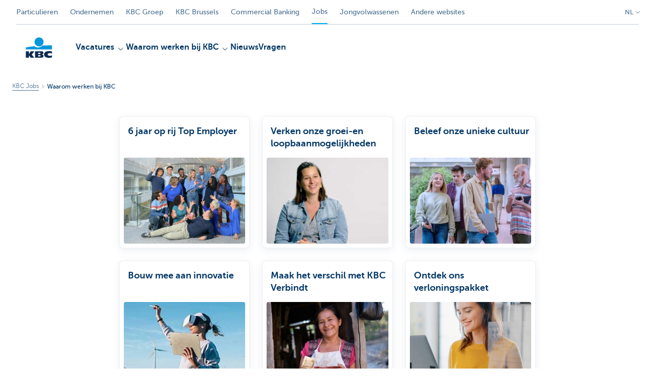

--- FILE ---
content_type: text/html
request_url: https://www.kbc.be/x0a-p-analytics/set-fpid.json
body_size: 77
content:
{
  "uuid":"2b2d56e9-6516-43fd-9fc8-16d7bccd5cd7"
}

--- FILE ---
content_type: text/css; charset=utf-8
request_url: https://wcmassets.kbc.be/etc.clientlibs/kbc/components/websites/visual-usp.min.ACSHASH1f42834766f5374dea004eca69b56357.css
body_size: 1247
content:
.visual-usp__content__text,.visual-usp__content .chaptertitle{-ms-word-break:break-all;word-break:break-all;word-break:break-word;-webkit-hyphens:auto;-moz-hyphens:auto;hyphens:auto}@media screen and (min-width: 992px)and (max-width: 1199px){.grid .visual-usp--left{margin-left:calc(50% - 50vw)}}@media screen and (min-width: 768px)and (max-width: 991px){.grid .visual-usp--left .visual-usp__image{margin-left:-24px}}@media screen and (min-width: 992px)and (max-width: 1199px){.grid .visual-usp--right{margin-right:calc(50% - 50vw)}}@media screen and (min-width: 768px)and (max-width: 991px){.grid .visual-usp--right .visual-usp__image{margin-right:-24px}}.visual-usp{position:relative;max-width:1440px;padding-bottom:56px;min-height:432px;isolation:isolate;margin-bottom:24px}@media screen and (max-width: 767px){.visual-usp{padding-bottom:0;margin-left:calc(50% - 50vw);margin-right:calc(50% - 50vw)}}.visual-usp__image{background-size:cover;position:relative;background-position:right center;width:50%;min-height:412px}@media screen and (max-width: 767px){.visual-usp__image{width:calc(100% - 37px);min-height:348px}}@media screen and (min-width: 1200px){.visual-usp__image{border-radius:20px}}.visual-usp__image--horizontal-left{background-position-x:left}.visual-usp__image--horizontal-right{background-position-x:right}.visual-usp__image--horizontal-center{background-position-x:center}.visual-usp__image--vertical-top{background-position-y:top}.visual-usp__image--vertical-bottom{background-position-y:bottom}.visual-usp__image--vertical-center{background-position-y:center}.visual-usp__image--left{background-position:left top}.visual-usp__image--center{background-position:center top}.visual-usp__image--right{background-position:right top}.visual-usp--left .visual-usp__image{float:left}@media screen and (min-width: 768px)and (max-width: 991px){.visual-usp--left .visual-usp__image{width:calc(50% + 24px)}}@media screen and (max-width: 991px){.visual-usp--left .visual-usp__image{margin-left:0}}@media screen and (max-width: 1199px){.visual-usp--left .visual-usp__image{border-radius:0 20px 20px 0}}.visual-usp--left .visual-usp__content{border-radius:16px 0 0 0;padding:48px 0 0 48px;margin-left:50%;right:112px}@media screen and (max-width: 767px){.visual-usp--left .visual-usp__content{padding:24px 16px 0 24px;margin-left:37px;width:calc(100% - 37px);display:inline-block;right:0}}@media screen and (min-width: 992px)and (max-width: 1199px){.visual-usp--left{margin-left:0}}.visual-usp--right .visual-usp__image{position:absolute;z-index:0;right:0}@media screen and (max-width: 767px){.visual-usp--right .visual-usp__image{position:relative;width:auto;margin-left:48px}}@media screen and (min-width: 768px)and (max-width: 991px){.visual-usp--right .visual-usp__image{width:calc(50% + 24px)}}@media screen and (max-width: 991px){.visual-usp--right .visual-usp__image{margin-right:0}}@media screen and (max-width: 1199px){.visual-usp--right .visual-usp__image{border-radius:20px 0 0 20px}}.visual-usp--right .visual-usp__content{position:relative;z-index:1;border-radius:0 16px 0 0;padding:48px 48px 0 0;width:calc(50% + 112px)}@media screen and (max-width: 767px){.visual-usp--right .visual-usp__content{padding:24px 24px 0 48px;width:calc(100% - 37px)}}@media screen and (min-width: 992px)and (max-width: 1199px){.visual-usp--right{margin-right:0}}.visual-usp__button-group .aem-btngroup{clear:none}.visual-usp__content{display:block;position:relative;background-color:#fff;background-color:var(--color-white);width:calc(50% + 112px);min-height:356px;top:56px}@media screen and (max-width: 767px){.visual-usp__content{top:-80px}}.visual-usp__content__title,.visual-usp__content__text{color:#003665;color:var(--color-primary-dark)}.visual-usp__content .chaptertitle h2{font-size:24px;line-height:28px;font-weight:500;font-family:"MuseoSans",sans-serif}.visual-usp__content .chaptertitle h3{font-size:20px;line-height:28px;font-weight:500;font-family:"MuseoSans",sans-serif}.visual-usp__content .chaptertitle h4{font-size:18px;line-height:24px;font-weight:700;font-family:"MuseoSans",sans-serif}.visual-usp__content__text{font-size:16px;line-height:24px;font-weight:300;margin-bottom:24px}.visual-usp__content__text p{margin-bottom:21px}.visual-usp__content__text p:last-child{margin-bottom:0}.visual-usp__content__text p b{font-family:"MuseoSans",sans-serif;font-weight:700}.visual-usp__content__text ul,.visual-usp__content__text ol{margin-left:16px}.visual-usp__content__text ul:last-child,.visual-usp__content__text ol:last-child{margin-bottom:0}.visual-usp__content__text ul li,.visual-usp__content__text ol li{padding-left:10px;margin-bottom:8px}.visual-usp__content__text ul li:last-child,.visual-usp__content__text ol li:last-child{margin-bottom:0}.visual-usp__content__text ul li:before,.visual-usp__content__text ol li:before{height:20px}.visual-usp__content__text--default ul{list-style:disc}.visual-usp__content__text--default ol{list-style:decimal}.visual-usp__content__text--checkmark ul,.visual-usp__content__text--checkmark ol{margin-left:0}.visual-usp__content__text--checkmark ul li,.visual-usp__content__text--checkmark ol li{display:-webkit-box;display:-moz-box;display:box;display:-webkit-flex;display:-moz-flex;display:-ms-flexbox;display:flex;padding-left:0}.visual-usp__content__text--checkmark ul li::before,.visual-usp__content__text--checkmark ol li::before{content:url([data-uri]);padding-right:10px}.visual-usp__content .btn{font-size:16px;line-height:24px;font-weight:500;width:auto;display:inline-block;border-radius:100px}@media screen and (max-width: 1199px){.aem-GridColumn.visualusp .visual-usp--left .visual-usp__image{margin-left:calc(50% - 50vw)}.aem-GridColumn.visualusp .visual-usp--right .visual-usp__image{margin-right:calc(50% - 50vw)}}@media screen and (min-width: 768px)and (max-width: 1199px){.aem-GridColumn.visualusp .visual-usp--left .visual-usp__image{width:50vw}.aem-GridColumn.visualusp .visual-usp--right .visual-usp__image{width:50vw}}
